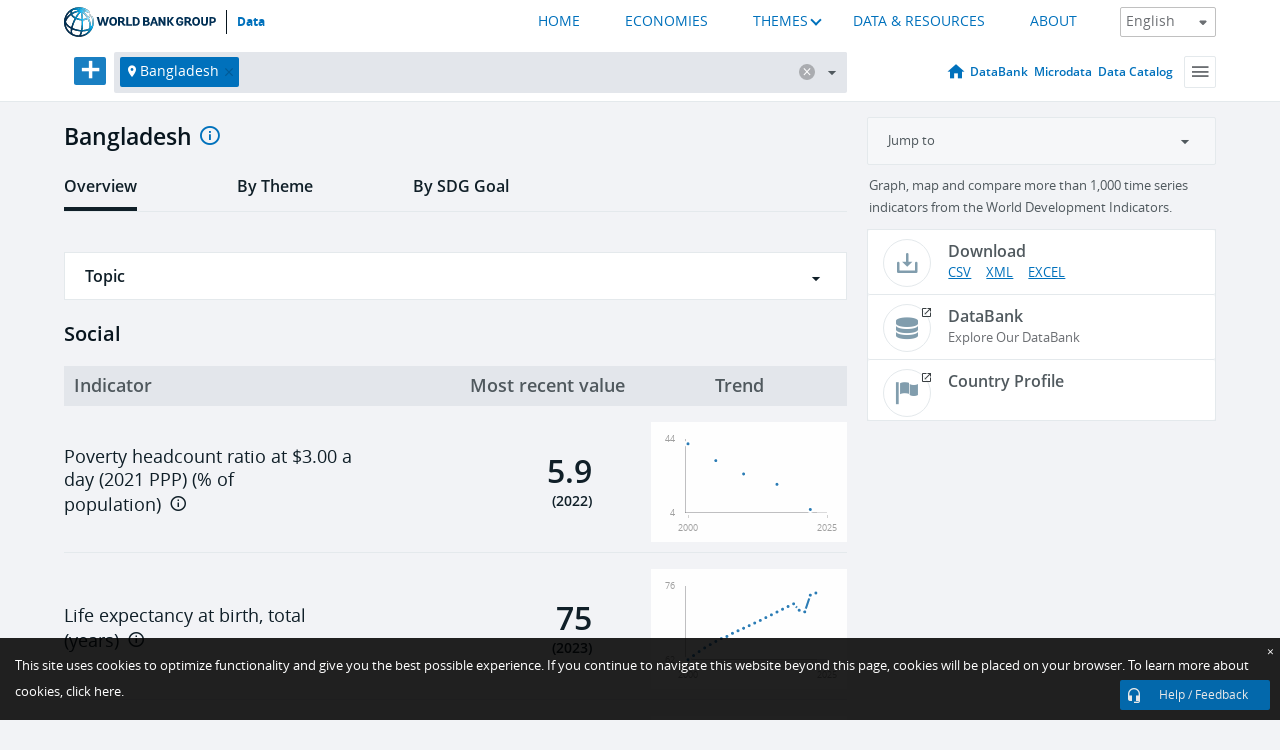

--- FILE ---
content_type: application/javascript; charset=utf-8
request_url: https://by2.uservoice.com/t2/136660/web/track.js?_=1768459721416&s=0&c=__uvSessionData0&d=eyJlIjp7InUiOiJodHRwczovL2RhdGEud29ybGRiYW5rLm9yZy9jb3VudHJ5L2JhbmdsYWRlc2g%2Fdmlldz1jaGFydCIsInIiOiIifX0%3D
body_size: 22
content:
__uvSessionData0({"uvts":"20acf9de-4716-48be-700a-2f98543efb70"});